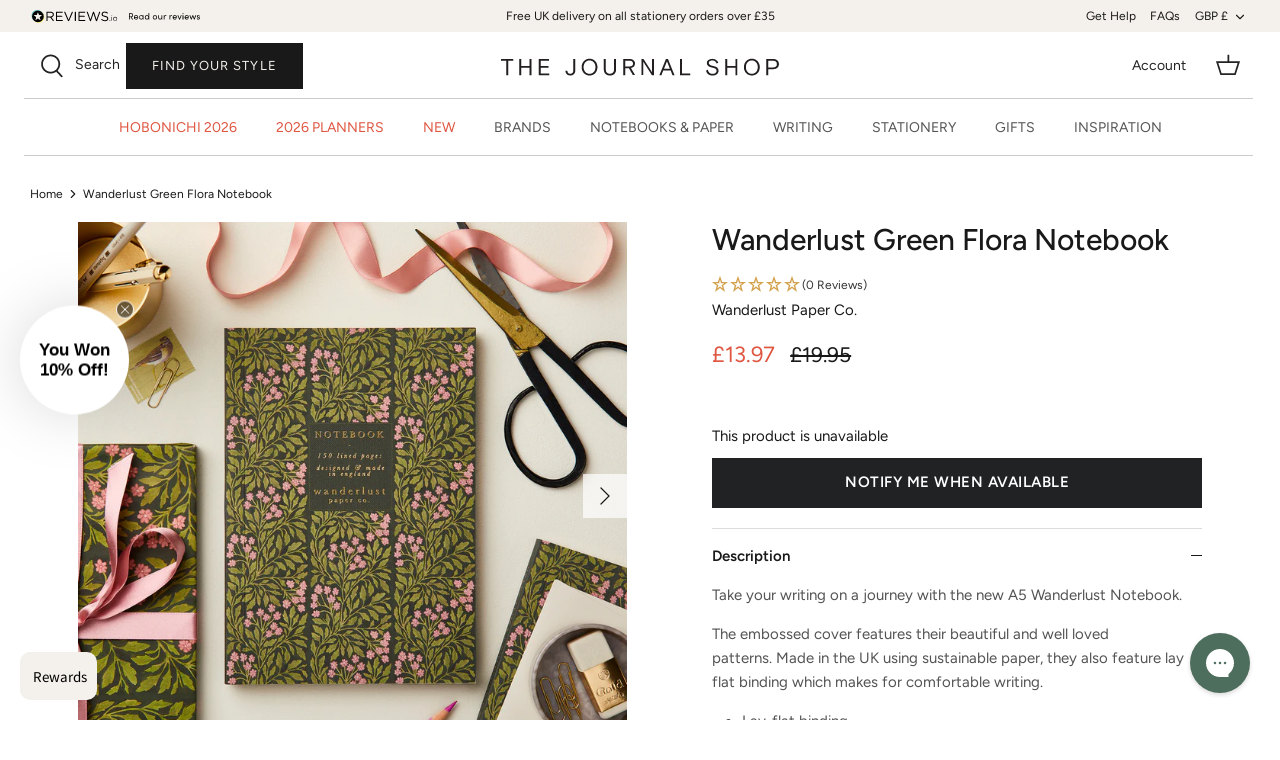

--- FILE ---
content_type: text/html; charset=UTF-8
request_url: https://api.reviews.io/json-ld/product/richsnippet?sku=WAN-NB6%3B44375145480426%3B8252942909674%3Bwanderlust-green-flora-notebook&store=www.thejournalshop.com&url=https://www.thejournalshop.com/en-je/products/wanderlust-green-flora-notebook&data=true
body_size: 90
content:
{
	"@context" : "http://schema.org",
	"@type" : "Product"

  			
		    ,"name" : "Wanderlust Green Flora Notebook",
		"image" : "",
				"sku" : "WAN-NB6"
		    
}


--- FILE ---
content_type: text/html
request_url: https://placement-api.clearpay.co.uk/?mpid=the-journal-shop-uk.myshopify.com&placementid=null&pageType=product&zoid=9.0.85
body_size: 741
content:

  <!DOCTYPE html>
  <html>
  <head>
      <link rel='icon' href='data:,' />
      <meta http-equiv="Content-Security-Policy"
          content="base-uri 'self'; default-src 'self'; font-src 'self'; style-src 'self'; script-src 'self' https://cdn.jsdelivr.net/npm/zoid@9.0.85/dist/zoid.min.js; img-src 'self'; connect-src 'self'; frame-src 'self'">
      <title></title>
      <link rel="preload" href="/index.js" as="script" />
      <link rel="preload" href="https://cdn.jsdelivr.net/npm/zoid@9.0.85/dist/zoid.min.js" integrity="sha384-67MznxkYtbE8teNrhdkvnzQBmeiErnMskO7eD8QwolLpdUliTdivKWx0ANHgw+w8" as="script" crossorigin="anonymous" />
      <div id="__AP_DATA__" hidden>
        {"errors":{"mcr":null},"mcrResponse":{"data":{"errors":[],"config":{"mpId":"the-journal-shop-uk.myshopify.com","createdAt":"2023-09-28T23:16:47.76773645Z","updatedAt":"2024-11-08T00:48:13.020618036Z","config":{"consumerLending":{"metadata":{"shouldForceCache":false,"isProductEnabled":false,"updatedAt":"2024-11-08T00:48:13.020588846Z","version":0},"details":{}},"interestFreePayment":{"metadata":{"shouldForceCache":false,"isProductEnabled":false,"updatedAt":"2024-11-08T00:48:13.020562445Z","version":0},"details":{"minimumAmount":{"amount":"1.00","currency":"GBP"},"maximumAmount":{"amount":"1200.00","currency":"GBP"},"cbt":{"enabled":true,"countries":["AU","IT","FR","NZ","US","ES","CA"],"limits":{}}}},"merchantAttributes":{"metadata":{"shouldForceCache":false,"isProductEnabled":true,"updatedAt":"2024-11-08T00:48:13.020599276Z","version":0},"details":{"analyticsEnabled":false,"tradingCountry":"GB","storeURI":"http://www.thejournalshop.com","tradingName":"The Journal Shop","vpuf":true}},"onsitePlacements":{"metadata":{"version":0},"details":{"onsitePlacements":{}}},"cashAppPay":{"metadata":{"shouldForceCache":false,"isProductEnabled":false,"updatedAt":"2024-11-08T00:48:13.020609536Z","version":0},"details":{"enabledForOrders":false,"integrationCompleted":false}},"promotionalData":{"metadata":{"version":0},"details":{"consumerLendingPromotions":[]}}}}},"errors":null,"status":200},"brand":"clearpay","meta":{"version":"0.35.4"}}
      </div>
  </head>
  <body></body>
  <script src="/index.js" type="application/javascript"></script>
  </html>
  

--- FILE ---
content_type: text/javascript; charset=utf-8
request_url: https://www.thejournalshop.com/en-je/cart.js
body_size: -199
content:
{"token":"hWN7qyr3lnQm7NwXw0a8P8Zm?key=48c6e51478684dada12846bbc6a7905b","note":"","attributes":{"_kaching_session_id":"ae1acc53-ebb9-4c47-be69-6f94e714921a"},"original_total_price":0,"total_price":0,"total_discount":0,"total_weight":0.0,"item_count":0,"items":[],"requires_shipping":false,"currency":"GBP","items_subtotal_price":0,"cart_level_discount_applications":[],"discount_codes":[]}

--- FILE ---
content_type: text/javascript; charset=utf-8
request_url: https://www.thejournalshop.com/products/wanderlust-green-flora-notebook.js
body_size: 215
content:
{"id":8252942909674,"title":"Wanderlust Green Flora Notebook","handle":"wanderlust-green-flora-notebook","description":"\u003cp\u003eTake your writing on a journey with the new A5 Wanderlust Notebook.\u003c\/p\u003e\n\u003cp\u003eThe embossed cover features their beautiful and well loved patterns. \u003cspan data-mce-fragment=\"1\"\u003eMade in the UK using \u003c\/span\u003e\u003cspan data-mce-fragment=\"1\"\u003esustainable paper, they also feature\u003c\/span\u003e lay flat binding which makes for comfortable writing.\u003c\/p\u003e\n\u003cul\u003e\n\u003cli\u003eLay-flat binding\u003c\/li\u003e\n\u003cli\u003eLined paper\u003c\/li\u003e\n\u003cli\u003eEmbossed cover\u003c\/li\u003e\n\u003cli\u003e150 pages\u003c\/li\u003e\n\u003cli\u003e210 x 149 x 10mm\u003c\/li\u003e\n\u003c\/ul\u003e\n\u003cp\u003e\u003cem data-mce-fragment=\"1\"\u003eDesigned and manufactured in England\u003c\/em\u003e\u003cbr\u003e\u003c\/p\u003e\n\u003cp\u003e \u003c\/p\u003e","published_at":"2024-03-20T10:22:50+00:00","created_at":"2024-02-16T09:49:16+00:00","vendor":"Wanderlust Paper Co.","type":"Notebook","tags":["BFCM2025-30","out-of-stock","spo-default","spo-disabled","spo-notify-me-disabled"],"price":1397,"price_min":1397,"price_max":1397,"available":false,"price_varies":false,"compare_at_price":1995,"compare_at_price_min":1995,"compare_at_price_max":1995,"compare_at_price_varies":false,"variants":[{"id":44375145480426,"title":"Default Title","option1":"Default Title","option2":null,"option3":null,"sku":"WAN-NB6","requires_shipping":true,"taxable":true,"featured_image":null,"available":false,"name":"Wanderlust Green Flora Notebook","public_title":null,"options":["Default Title"],"price":1397,"weight":0,"compare_at_price":1995,"inventory_management":"shopify","barcode":"5065008387916","requires_selling_plan":false,"selling_plan_allocations":[]}],"images":["\/\/cdn.shopify.com\/s\/files\/1\/0589\/6880\/1464\/files\/WANNB6GreenFloraNotebookSmall.jpg?v=1708076973","\/\/cdn.shopify.com\/s\/files\/1\/0589\/6880\/1464\/files\/A5NotebooksLifestyleImage_9074c86d-dd83-4e54-9316-3073754aecd9.jpg?v=1708076972","\/\/cdn.shopify.com\/s\/files\/1\/0589\/6880\/1464\/files\/A5NotebooksGroupImage_4043d21b-aa94-4023-8ceb-1c7d10ccf98c.jpg?v=1708076972"],"featured_image":"\/\/cdn.shopify.com\/s\/files\/1\/0589\/6880\/1464\/files\/WANNB6GreenFloraNotebookSmall.jpg?v=1708076973","options":[{"name":"Title","position":1,"values":["Default Title"]}],"url":"\/products\/wanderlust-green-flora-notebook","media":[{"alt":"Wanderlust Green Flora Notebook - The Journal Shop","id":32509115891946,"position":1,"preview_image":{"aspect_ratio":1.0,"height":1800,"width":1800,"src":"https:\/\/cdn.shopify.com\/s\/files\/1\/0589\/6880\/1464\/files\/WANNB6GreenFloraNotebookSmall.jpg?v=1708076973"},"aspect_ratio":1.0,"height":1800,"media_type":"image","src":"https:\/\/cdn.shopify.com\/s\/files\/1\/0589\/6880\/1464\/files\/WANNB6GreenFloraNotebookSmall.jpg?v=1708076973","width":1800},{"alt":"Wanderlust Green Flora Notebook - The Journal Shop","id":32509115957482,"position":2,"preview_image":{"aspect_ratio":1.0,"height":1800,"width":1800,"src":"https:\/\/cdn.shopify.com\/s\/files\/1\/0589\/6880\/1464\/files\/A5NotebooksLifestyleImage_9074c86d-dd83-4e54-9316-3073754aecd9.jpg?v=1708076972"},"aspect_ratio":1.0,"height":1800,"media_type":"image","src":"https:\/\/cdn.shopify.com\/s\/files\/1\/0589\/6880\/1464\/files\/A5NotebooksLifestyleImage_9074c86d-dd83-4e54-9316-3073754aecd9.jpg?v=1708076972","width":1800},{"alt":"Wanderlust Green Flora Notebook - The Journal Shop","id":32509115990250,"position":3,"preview_image":{"aspect_ratio":1.5,"height":1733,"width":2600,"src":"https:\/\/cdn.shopify.com\/s\/files\/1\/0589\/6880\/1464\/files\/A5NotebooksGroupImage_4043d21b-aa94-4023-8ceb-1c7d10ccf98c.jpg?v=1708076972"},"aspect_ratio":1.5,"height":1733,"media_type":"image","src":"https:\/\/cdn.shopify.com\/s\/files\/1\/0589\/6880\/1464\/files\/A5NotebooksGroupImage_4043d21b-aa94-4023-8ceb-1c7d10ccf98c.jpg?v=1708076972","width":2600}],"requires_selling_plan":false,"selling_plan_groups":[]}

--- FILE ---
content_type: text/json
request_url: https://conf.config-security.com/model
body_size: 87
content:
{"title":"recommendation AI model (keras)","structure":"release_id=0x57:2d:3f:56:41:64:3c:55:2c:25:72:7c:40:2e:7f:45:4f:6f:59:7a:7c:38:53:65:59:75:2c:39:6f;keras;jzvqx2eu6tp5c3c44egureduolgnqr9tq6shagh04l3hnnxkn5dax332u7p0gz1igmmviu4l","weights":"../weights/572d3f56.h5","biases":"../biases/572d3f56.h5"}

--- FILE ---
content_type: text/javascript; charset=utf-8
request_url: https://www.thejournalshop.com/en-je/cart.js
body_size: 21
content:
{"token":"hWN7qyr3lnQm7NwXw0a8P8Zm?key=48c6e51478684dada12846bbc6a7905b","note":"","attributes":{"_kaching_session_id":"ae1acc53-ebb9-4c47-be69-6f94e714921a"},"original_total_price":0,"total_price":0,"total_discount":0,"total_weight":0.0,"item_count":0,"items":[],"requires_shipping":false,"currency":"GBP","items_subtotal_price":0,"cart_level_discount_applications":[],"discount_codes":[]}

--- FILE ---
content_type: text/javascript; charset=utf-8
request_url: https://www.thejournalshop.com/en-je/cart.js
body_size: -202
content:
{"token":"hWN7qyr3lnQm7NwXw0a8P8Zm?key=48c6e51478684dada12846bbc6a7905b","note":"","attributes":{"_kaching_session_id":"ae1acc53-ebb9-4c47-be69-6f94e714921a"},"original_total_price":0,"total_price":0,"total_discount":0,"total_weight":0.0,"item_count":0,"items":[],"requires_shipping":false,"currency":"GBP","items_subtotal_price":0,"cart_level_discount_applications":[],"discount_codes":[]}

--- FILE ---
content_type: text/javascript; charset=utf-8
request_url: https://www.thejournalshop.com/en-je/cart.js
body_size: -669
content:
{"token":"hWN7qyr3lnQm7NwXw0a8P8Zm?key=48c6e51478684dada12846bbc6a7905b","note":"","attributes":{"_kaching_session_id":"ae1acc53-ebb9-4c47-be69-6f94e714921a"},"original_total_price":0,"total_price":0,"total_discount":0,"total_weight":0.0,"item_count":0,"items":[],"requires_shipping":false,"currency":"GBP","items_subtotal_price":0,"cart_level_discount_applications":[],"discount_codes":[]}

--- FILE ---
content_type: text/javascript; charset=utf-8
request_url: https://www.thejournalshop.com/en-je/cart/update.js
body_size: 657
content:
{"token":"hWN7qyr3lnQm7NwXw0a8P8Zm?key=48c6e51478684dada12846bbc6a7905b","note":null,"attributes":{"_kaching_session_id":"ae1acc53-ebb9-4c47-be69-6f94e714921a"},"original_total_price":0,"total_price":0,"total_discount":0,"total_weight":0.0,"item_count":0,"items":[],"requires_shipping":false,"currency":"GBP","items_subtotal_price":0,"cart_level_discount_applications":[],"discount_codes":[],"items_changelog":{"added":[]}}

--- FILE ---
content_type: application/javascript; charset=utf-8
request_url: https://searchanise-ef84.kxcdn.com/preload_data.9i9G8r3q1m.js
body_size: 10599
content:
window.Searchanise.preloadedSuggestions=['travelers company','hobonichi weeks','pencil case','field notes','washi tape','fountain pen','sticky notes','hobonichi a6','hobonichi cover','hobonichi planner','pencil board','hightide penco','midori notebook','weekly planner','travellers notebook','a6 notebook','mechanical pencil','kaweco sport','hobonichi cousin','pen loop','a5 notebook','twsbi eco','a5 cover','md paper','blackwing pencils','high tide','hobonichi a5','pen case','daily planner','pen holder','hobonichi techo','penco clip','2026 diary planner','tomoe river','a6 cover','bullet journal','jibun techo','fountain pen ink','masking tape','penco notebook','undated planner','travelers notebook','hobonichi weeks cover','b6 notebook','delfonics pouch','japanese stickers','yumi kitagishi','leuchtturm softcover','pocket notebook','one piece','notebook cover','leuchtturm 1917 a5','uni ball','memo pad','midori md notebook','monthly planner','hobonichi notebook','to do list','travellers company','tote bag','clear cover','hobonichi a6 cover','cover on cover','pencil sharpener','japanese stationery','sticky note','weeks cover','leather cover','hobonichi tamagotchi','gel pen','pen clip','dip pen','leather journal','letter set','tomoe river paper','hightide nahe','travelers company passport','zebra sarasa','5 year diary','a4 notebook','journal cover','penco clampy','sketch book','paper clip','midori md','hobonichi a5 cover','uni jetstream','carry tite','a6 planner','a5 slim','midori a5','wall calendar','hobonichi cousin a5','diamine ink','penco pen','fountain pens','date stamp','black wing','refillable journal','to do','ink pad','brush pen','index tabs','life notebook','hobonichi cover on cover','traveler\'s company','b6 slim','glue tape','photo album','lamy safari','ballpoint pens','hobonichi clear cover','haco stickers','mt tape','paper clips','kaweco ink','planner stickers','b5 notebook','hobonichi 2026 weeks','hobonichi pencil board','scrap book','planner stamps','mt washi tape','spiral notebook','passport notebook','uniball one','grid notebook','tool box','md notebook','sticker book','kaweco converter','sailor ink','midori cover','planner cover','hole punch','hobonichi day free','kokuyo jibun techo planner','hobonichi techo 2026','toyo steel','leuchtturm pen','love and trip','hobonichi stickers','sailor fountain pen','letter writing paper','stalogy a5','dot grid','page marker','laptop case','hobonichi 5 year','travel journal','sun star','hobonichi pouch','ring binder','hobonichi stencil','book stand','b6 cover','tape dispenser','hobonichi weeks 2026','midori a6','stencils for journal','ballpoint pen','kuru toga','post it notes','pentel energel','journal accessories','correction tape','hobonichi accessories','iconic notebook','undated weekly planner','the completist','key ring','papier tigre','life & pieces','academic planner','md paper notebook','drawer pouch','multi pen','a7 notebook','yamamoto paper','water bottle','desk pad','kakimori nib','japanese notebook','hobonichi avec','hobonichi hon','gel pens','hobonichi cousin cover','a5 planner','hightide pouch','lamy fountain pen','tomoe river notebook','ciak notebooks','lamy ink','desk calendar','mind wave','index stickers','pen pot','a5 notebook cover','zebra mildliner','ink cartridge','dot stickers','hobonichi pen','tools to live by','study planner','kokuyo campus','brown pen','notebook refill','brass pen','weeks mega','fine liner','pocket notebooks','letter writing set','marks tokyo','label maker','index cards','hobonichi a6 cover on cover','rollerball pen','hobonichi cover a5','kaweco clip','note cards','note book','tsuki no iro','leuchtturm a5','pilot fountain','storage box','day free','rhodia notebook','md cover','dot pen','pocket pen','traveler\'s company notebook','hobonichi weeks mega','stalogy b6','uni ball one','mini pen','book band','hobonichi weeks clear cover','pen pouch','passport travellers','midori stamp','midori stickers','white cat','keith haring','note pad','midori diary','black ink','blackwing sharpener','moleskine cahier','zipper pocket','address book','self inking stamp','hobonichi notebook a5','tape measure','penco b7','clampy clip','travelers passport','pencil cases','card holder','a6 pencil board','iyo okumi','b6 planner','blotting paper','clear stamp','goal tracker','sticky tabs','kodomo no kao','pen set','deco rush','blackwing pencil','5 year journal','moleskine pocket','pen holder clip','bullet pen','paper republic','spy x family','stappo bag','midori b6','high tide penco','life and pieces','livework life & pieces','kokuyo jibun techo','kaweco fountain pen','hobonichi a5 notebook','field notes cover','laptop sleeve','b5 lined','zento signature','twist eco','platinum preppy','travellers notebook refills','kaweco student','dotted notebook','leather notebook','erasable pen','habit tracker','lay flat','undated daily planner','letter opener','lamy converter','book clip','waterproof ink','graph notebook','stamp ink','travel notebook','traveler\'s company passport notebook','twsbi diamond 580','book mark','hobonichi techo 2025','30cm ruler','eric small things','pen tray','uni one','penco b6','weeks clear cover','elastic band','4 colour pen','corner cutter','hobonichi graph','leuchtturm a6','stalogy a6','traveler\'s notebook','reading journal','clip board','sakura pigma micron','dot marker','life noble','post it','iconic pen','a4 folder','sticker release','penco clamp','writing paper','hobonichi a6 notebook','gelly roll','glue stick','japanese pen','writing board','hobonichi hon a5','calendar stickers','hobonichi cover a6','leuchtturm b6','hobonichi 2026 planner','delfonics m','travelers company refill','page keeper','ink bottle','md paper cover','monthly planner 2025 2026','uniball jetstream','hour glass','pilot ink','journal stickers','a5 journal','mitsubishi pencil','memo cards','a5 hobonichi','midori ruler','mid year diary','sailor hocoro','brown ink','pen cases','journal clip','iconic planner','hobonichi drawer pouch','weeks pencil board','tombow mono','hightide retro','pen rest','watercolour paper','b7 notebook','lihit lab','penco carry tite','wooden stamps','hobonichi techo cover','0.38mm pen','midori planner','md a6','toyo steel toolbox','hibi 10 minutes aroma','cover a5','midori b6 slim','a5 grid notebook','uni-ball one','midori travellers notebook','soft cover notebook','hobonichi graph notebook','black pen','key chain','pilot pen','hightide bag','ink stamp','kakimori ink','tote bags','letter writing','leuchtturm1917 softcover','brass clip','letter paper','md a5','kokuyo cover','toms studio','hobonichi original','hiroko kubota','green pen','a5 cousin','sailor cartridge','kaweco brass','hobonichi one piece','desk organiser','hibi incense','yamamoto ro-biki','tombow brush','pink pen','delfonics rollbahn','kuretake zig','mt washi','hightide nahe general purpose case','daily journal','penco pencil','penco storage','weekly planners','sticky tab','transparent stickers','zen to','lamy nib','a5 pencil board','notebook covers','perforated notebook','kakimori nib holder','kaweco nib','soft ring','mesh pouch','left handed','travelers company notebook','hobonichi english','0.5mm pens','korean brand','harry potter','kaweco pen','glass pen','monthly planners','md notebook cover','rhodia a5','cousin cover','travellers company passport','hobonichi stappo','weekly archive','hobonichi squirrel','perlenfischer stamp','nahe case','penco bullet','ciak a5','point guard','lined notebooks','birthday card','md paper a5','travelers notebook passport','tamagotchi cover','foggy plaid','page markers','hobonichi a6 planner','a6 clear cover','iroshizuku ink','paper pad','leuchtturm1917 pen loop','limited edition','a6 hobonichi','world craft','0.5mm lead','wall planner','sailor profit','techo cover','kaweco collection','penco hightide','cat stickers','ciak b6','red pen','hand towel','field notes book','ball point pens','black friday','mildliner highlighter','hobonichi weeks 2025','kaweco liliput','hobinichi a5','midori clear cover','midori a6 cover','spiral bound','kokuyo systemic','a4 pad','pencil lead','md b6','maruman mnemosyne','penco pouch','cat sticker','hobonichi folder','faber castell','advent calendar','hightide case','kinto water bottle','alphabet stickers','midori md a5','kokuyo pen','pet tape','journal stamps','a6 notebook cover','penco scissors','twsbi eco fountain pen','plastic sheet','midori a5 cover','traveler\'s company passport','storage it','desk planner','kokuyo soft ring','fine pen','stamp ink pad','dot grid notebooks','ink converter','livework life','j herbin','hobonichi 2026 a6 planner cover','hobonichi cat','midori journal','hobonichi page keeper','midori embosser','a6 planner cover','basic utility 4-colour ballpoint pen','hobonichi a5 covers','hobonichi weeks pencil board','b5 cover','tombow fudenosuke','uni kuru toga','journal inserts','md paper a6','mid year planner','basic utility 4-colour','vertical planner','coloured pencils','index tab','calendar stamp','pentel brush pen','hobonichi tragen','pencil board a5','weekly diary','date stickers','sailor shikiori','midori md a6','tombow eraser','pilot g2','mind wave stickers','platinum ink','galloping horses','colouring book','leuchtturm pen loop','list pad','charms for traveler\'s','flash cards','hardcover notebook','planner sticker','penco case','passport refill','refillable notebook','ro biki','shimmer ink','five year diary','reporters notebook','2026 planner a5','your planner','penco bag','midori xs','storage tin','dip pens','colour pencil','midori sticker','small pen','nib holder','twsbi eco t fountain pen','sarasa clip','journal charms','sign pen','sticker pack','rubber stamp','a5 refill','white pen','md midori','kleid tote','packing pouch','calendar sticker','a5 plain notebook','writing set','midori clips','hobonichi notebook a6','kids stationery','lay flat notebook','page tabs','sticker release paper','postcard book','sticky memo','mitsubishi uni','green ink','to do sticker','hobonichi 2026 weeks planner cover','a5 lined','a5 cousin cover','lay flat a5','kaweco ink cartridges','hobonichi weeks mega 2026','hard case','kokuyo campus notebook','leuchtturm b5','midori notebook cover','lamy al-star','ink set','midori pen','midori cover a5','pencil cap','weeks planner','hobonichi 5 year cover','paperian pigment sticker','a5 slim notebook','pencil tin','moleskine soft','refillable pen','lamy safari fountain pen','plastic cover','hobonichi memo','kokuyo notebook','md notebook a5','a5 grid','project planner','recipe book','hobonichi hon a6','penco tray','double sided tape','journal elastic band','midori a4','composition notebook','black wing 602','penco a5','white out','2026 daily planners','a5 cover on cover','marks inc','hightide penco soft pp notebook','notebook a5','week planner','kakimori rollerball','kaweco pencil','penco box','passport size','bag in bag','korean stationery','leuchtturm1917 bullet journal','ring notebook','a6 diary','moomin washi tape','iconic doodle','vertical weekly','william morris','hobonichi planner 2026','leuchtturm1917 drehgriffel','brass fountain pen','paperian planner','daily diary','mnemosyne notepad','letter envelopes','tape cutter','gold pen','jetstream lite','space pen','hobonichi weekly','midori paper','mini note books','year planner','basic utility','orange pen','zipper bag','a5 clear cover','writing pen','2mm grid','fineliner pen','loose leaf paper','pin badge','blackwing notebook','rhodia a4','traveler notebook','document wallet','book journal','pencil holder','hobonichi pens','ticket book','christmas card','a5 diary','travelers notebook refill','uni ball one p','origami paper','stalogy b5','midori clip','travel pen','hobo ichi','mt masking','brass pencil','notebook strap','hon cover','a5 planners','penco carry','hobonichi covers','acrylic block','notebook a4','md codex','md cover a5','weeks cover on cover','weeks planner cover','the travelers company','journal insert','letter stickers','sticker sheet','black fountain pen ink','pencil board weeks','transparent sticky notes','mechanical pencil refill','plastic wallet','jibun techo days','pilot iroshizuku','leuchtturm1917 drehgriffel nr 1','pink ink','pocket diary','small notebook','apica notebooks','connecting bands','self inking','blue pen','wrapping paper','book holder','pencil extender','christmas washi','beautiful people','hobonichi 2026 a5 planner','hobonichi cousin 2026','hobonichi week','traveller\'s company','hobonichi 2025 a5','hobonichi stappo bag','brown ink pen','midori grid','drawstring bag','pink notebook','writing pad','a5 folder','hobonichi techo a6','compact pens','pencil board a6','travellers notebook passport','ink cartridges','travellers passport','diary stickers','zebra clickart','tamagotchi stickers','document case','hobonichi cover on cover a6','a5 hobonichi cover','a4 grid','stamp set','hobonichi techo day free','penco a6','washi stickers','pocket planner','lunch bag','a4 case','stamp pad','day planner','cat tape','scissors compact','monthly tabs','lined paper','sakura cray-pas gel pen','mini gift','travellers journal','hobonichi planner cover','high tide bag','dot notebook','a6 cover on cover','blackwing matte','pentel calme','hobonichi leather','haco stickers box of seal stickers','leuchtturm planner','cornell method','a5 planner cover','mina perhonen','penco b5','hightide hourglass','uni pen','hobonichi techo cousin','a5 weekly planner','a5 binder','ink pens','notebook clip','stalogy dots','hightide box','travelers company pen','black paper','compact pen','desk mat','md diary','onion skin paper','pencil sharpeners','paper weight','traveler\'s company notebook refill','pocket sticker','week to view planner','hobonichi tabs','minute manager','japanese fountain pen friendly notebook','a5 dot grid','hobonichi sticker','high tide pouch','a4 planner','purple pen','planner pad','hightide pen','ipad case','index clips','le pen','a4 paper','sakura pigma','loose leaf','take a note','general purpose case','shopping list','clear tape','greeting card','clairefontaine notebooks','lined notebook','washi tape cutter','square notebook','d clips','y studio','sailor profit jr','rhodia a6','livework life & pieces your planner','hightide stickers','zig dot','kokuyo bobbin','a5 case','kaweco sport fountain pen','hobonichi cover on cover a5','hobonichi weeks cover on cover','earl of east','glue pen','mt masking tape','field note','memo block','some lines a day','multicoloured pen','permanent marker','midori traveler notebook','planner tape','word book','new retro','monthly diary','japanese pens','index card','stub nib','jet stream','note books','kodomo stamp','d1 refill','memo pads','a5 pouch','port red','deco tape','leuchtturm1917 411 pages','2026 calendar monthly','washi tape 15mm','hobonichi white cat','strawberry milk','mini notebook','cat stamp','diamine 80ml','scrapbook paper','15cm ruler','penco pens','stalogy notebook','midori index','penco tape','sailor fude','traveller\'s notebook','happy self','leuchtturm pencil','sticker box','travelers company love and trip','fountain pen case','pocket journal','preppy fountain','washi 15mm','hobonichi 2026 a6','kokuyo jibun','ohto lead','hobonichi graph notebook a5','micron pen','lamy z28 converter','pigma micron','planner masking tape','0.7mm pen','brush pens','a4 pouch','graph paper notebooks','ink pads','hobonichi paper(s','a5 notepad','traveler\'s company passport notebook refill','glass dip pen','papier tigre mesh pocket','rubber band','note card','grid paper','penco clipboard','cousin avec','bulldog clip','hobonichi index','scrapbook sticker','cat notebook','wooden stamp','gratitude journal','highlighter pencil','leuchtturm softcover a5','b6 diary','hightide planner','squared notebook','lamy nibs','haco sticker','high tide nahe','leuchtturm1917 b6','journal case','sailor converter','cute stickers','mechanical pencils','soft cover','md paper notebook cover','zebra blen','desk tidy','zipper cover','organiser bag','hobonichi cousin a5 cover','planner covers','hon planner','planner accessories','leather a5','dry bag','hobonichi stencils','kaweco cartridges','lamy cartridges','pilot fountain pen','leuchtturm1917 a5','pen refill','hard shell case','pencil pouch','leuchtturm1917 b5','kaweco cartridge','embossing label maker','travelers journal','leuchtturm b5 softcover','legal pad','pen roll','travelers company diary','cotton cover','to do note book','kyohei sakaguchi','energel clena','calligraphy pen','0.3mm pen','hightide notebook','small drawer pouch','live work','waterproof notebooks','gift card','hobonichi pencil board a6','journal refills','pen refills','furukawa shiko','yellow paper','high tide case','nahe hightide','twsbi diamond','passport cover','marker pen','letter stamps','hobonichi paper','keiko shibata','md journal','lamy ballpoint','card case','grid journal','leuchtturm1917 drehgriffel nr 2','flake stickers','another night of falling star sparklers','hobonichi bookmark','forest lake','hobonichi ane','writers blood','leather journal cover','wax seal','fine tip pen','green fountain pen ink','hobonichi weeks planner','md clear cover','a5 dotted notebook','hobonichi mega','book cover','mini tool box','a5 journal cover','match box','lamy ink cartridges','penco a7','dot sticker','travel organiser','diamine oxblood','metal pen','utility pouch','kokuyo b5','box file','stick in','uniball one p','spiral bound notebook','hobonichi clear cover weeks','hobonichi hon cover','travellers company notebook','graph paper','slim notebook','midori 5 year diary','midori notebooks','a5 dot','numbered pages','a4 cover','erasable pens','platinum converter','leuchtturm a4','a6 dot','sakura gelly','onion skin','ink pen','sailor pen','cotton paper','one p','twsbi ef','yuri sanae','index sticker','kyoto ink','month tabs','typewriter paper','plastic insert','18 month planner','a4 diary','acrylic pens','thank you','plain notebooks','stapleless stapler','midori passport','a5 pad','penco refill','sarasa pen','paper tigre','penco grid','parker pens','flexible nib fountain pen','brass ruler','a5 slim cover','hobonichi 2026 a5','clear cover weeks','frixion pens','b6 grid','hobonichi monthly','journal stamp','plain notebook','high tide retro','rotating stamp','hightide nahe packing pouch','midori md b6 slim','thick notebook','washi cutter','kaweco perkeo','common place','stalogy 365 days notebook','gel pen set','box cutter','kuretake dot markers','one line a day','flat lay notebook','tsubame notebook','sticky pad','pencil caps','hobinichi weeks','a6 notebook and cover','hobonichi yumi','hobonichi liberty','rollbahn notebook','multi colour pen','washi tape set','cousin a5','drawing pen','paper pocket','md paper pad','neck strap','a6 monthly planner','incense holder','midori pen clip','measuring tape','mid year','paper tape','a6 grid notebook','lamy rollerball','page a day','pen board','ball point','milan pencils','grey ink','kokuyo perpanep','traveler’s company','nahe a4','japanese paper','sticker set','black cat','7mm washi tape','hobonichi 2026 accessories','sticker tweezers','hobonichi clear','oil based ballpoint pen','page tab','hobonichi weekly supplement','paint brush','midori leather','hobonichi pocket','tragen a5','cat washi tape','cream paper','leather notebook cover','hightide diary','a6 pouch','page holder','a5 paper','clear folder','document holder','love & trip','small pouch','midori a6 notebook','kleid x mnemosyne','blackwing natural','white ink','five year','midori tape','mitsubishi uniball','thank you cards','notebook b5','ukanmuri clip','page clip','pentel sign pen','hobonichi memo pad','hobonichi pencil board a5','clear case','washi tap','penco tape dispenser','cd notebook','a6 grid','alphabet stamps','penco storage container','work planner','craft knife','leuchtturm a5 hardcover','stalogy masking dots','pencil box','b6 stalogy','blank notebook','livework pen','md paper b6','a6 journal','ring bound','sticker paper','kaweco al','0.7mm lead','label sticker','colour pen','j herbin ink','pen storage','bank paper','mechanical lead 0.5','leuchturm1917 notebook','leuchtturm 1917 notebook a6','midori a5 grid','md grid','ink well','shoulder strap','yamamoto grid','hobonichi journal','christmas cards','leuchtturm diary','masking tape cutter','grid a5','month stamp','cat washi','sarasa vintage','midori a5 clear cover','mono eraser','b5 planner','bullet journal pocket','midori refill','hobonichi diary','one point marker','post general','spy family','aykasa folding crate','kraft paper','md a4','tarp bag','ciak mate','point marker','kakimori notebook','double sided','card set','storage caddy','planner weekly','a6 stalogy','travelers lightweight','midori cat','iconic stamp','traveler\'s company spiral ring notebook','travelers company 2026','hobonichi a5 cousin','hobonichi sticky notes','stamp book','lined journal','hobonichi weekly calendar','notebook a5 lined','felt tip pens','book marks','metal pencil','stone paper','number sticker','mini pencil','masking dots','iconic pocket notebook','hobonichi bag','log book','md fountain pen','milan eraser','penco stapler','leuchtturm1917 a6','uni mitsubishi','highlighter tape','jetstream refill','white gel pen','desk tray','3 year diary','b5 dotted','blackwing eraser','pencil refill','life noble a5','take a note planner','kakimori pen','object index','life b6','month stickers','life a6','a5 envelope','life a5','gel pen refill','a6 perforated note pad','christmas gifts','translucent sticky notes','william morris washi tape','clear weeks cover','add on sticky notes','travelers refill','0.5mm pen','pencil lead refills','hobonichi 5 years planner','penco calendar','kokuyo binder','stickers pack','yamamoto paper ro-biki note','drawing pencil','travel pouch','pentel energel clena','journal notebook','a5 leather cover','free diary','lamy refill','twsbi nib','leuchtturm pocket','a6 notebooks','felt tip','black notebook','3 colour pen','leuchtturm1917 softcover b6','notebook band','permanent pen','planner tabs','md a5 cover','ball pen','book darts','kokuyo glue','kaweco honey','twsbi ink','kaweco piston','lamy pico','vent for change','uni kuru toga metal mechanical pencils','a4 lined','midori case','brass charm','waterproof pen','carbon ink','hobonichi yumi kitagishi','kuretake dot','sailor hocoro dip pen','jibun planner','cover on cover weeks','hobonichi 2026 cousin','a5 leather notebook cover','stamp pen','hobonichi stamp','penco general notebook','toast living','hobonichi planner 2025','to do stamp','hibino notebook','hobonichi case','lined a5 notebook','tack memo','top bound','notebook charm','penco wallet','twsbi mini','kaweco fountain','journal covers','6 month planner','hightide tray','ink sample','tools to liveby','line a day','metal clip','left handed fountain','leuchtturm1917 softcover notebook b5','iconic stickers','midori pad','cutting mat','colour pencils','stamp marche','field notes a6','clear pencil case','clip ruler','g2 refill','a6 hobonichi techo','blue ink','penco sketchbook','midori pencil case','bottled ink','blackwing point guard','a5 ring','student planner','nahe a5','pattern paper','alettone a5','washi set','hoboni hi techo','hobonichi calendar','hobonichi techo weeks','four colour pen','circular ring','1mm pen','seal stickers','hobonichi note','traveler\'s company refills','lamy vista','tech pouch','wooden postcard','journal pouch','weekly planner 2026','zebra pen','soft cover a5','green fountain pen','binder clip','to do list books','hobonichi techo cover a6','pin clip','cross grid','water brush','sakura gelly roll','travellers passport refills','hobonichi techo a5','loose paper','mark\'s tokyo edge','travelers company weekly','journal pocket','md pen','md pad','midori travelers notebook','needle point','hobinichi a6','world craft tape','zig clean colour real brush pen','a5 lined notebook','ink stamps','pencil clip','hobonichi add on sticky notes','notebook b6','hon a5','travellers company diary','mini stamp','yellow notebook','personalised notebook','black ink pen','hb pencil','a5 clipboard','travelers company passport refills','1.0 mm pen','kuretake zig calligraphy','kokuyo scissors','paper board','twist fountain pen','md notebook journal','hightide penco clampy','metal ruler','life l','red ink','a5 notebook lined','tomitaro makino','hobonichi a6 planner cover','undated journal','foglietto memo cards','a5 journals','flat lay','pentel pulaman','kaweco brass sport','notebook case','memo notes','wellness journal','waterproof fountain pen ink','life vermillion','blackwing pearl','uni pin','clutch pencil','tiny container','livework planner','kaweco tin','midori dot','pentel pencil','notepad a5','lunch box','zebra blen u','hobonichi blank','mnemosyne a5','2026 weekly planner','sun star clip','ciak diary 2026','jibun techo lite','craft paper','hobonichi a5 cousin cover','little my','the completist weekly planner','kokuyo soft ring a5','planner journal','calligraphy paper','gift bag','sticker sheets','weekly vertical','a5 softcover','hobonichi cousin avec','grid planner','hobonichi cousin 2025','pen co','month sticker','star sticker','lamy m63 rollerball refill','document ink','click art','zebra sarasa clip','phone stand','b5 paper','hobonichi a6 clear cover','project notebook','delfonics strap','hobonichi five year','leuchtturm refill','md paper notebook a5','reporters pad','blue ink pen','md paper a4','sakura pen','travel stickers','traveler passport','wooden postcards','pen stand','uni-ball jetstream','md paper codex','gusset pouch','lamy pen','zip case','note block','moleskine cahier dot','kaweco al sport','md notebook diary','ohto gel refills','composition book','clear cover hobonichi','la mer from uk','one piece hobonichi','sticker release book','red fountain pen','a6 leather cover','push button stamp','hobonichi 2026 a6 planner','sasha kiora','hobonichi 2026 a5 cousin cover','liberty fabrics','hobonichi weeks cover clear','colouring pens','b6 slim cover','hobonichi a6 2026','sticker dots','rubber stamps','free planner','travel wallet','techo planner','campus notebook','iconic album','retractable pen','hightide new retro','wood pen','travelers company pen holder','weekly calendar','hobonichi a6 techo','add on pocket','wooden pen','highlighter strips','pla clip','hobonichi pencil board weeks','cat eraser','b6 notebooks','hobonichi pencil','permanent ink','cosmo air light','star stamp','b5 plain','book stamp','diary sticker','midori b6 cover','red ink pen','lamy safari rollerball','pen clips','midori 5 year','leuchtturm hardcover a5','travelers company brass','jottbook double','book markers','twsbi go','diamine 30ml','high tide box','tombow pencil','acrylic holder','hobonichi daily','bauhaus edition','stalogy 1/2 year','a6 plain','twsbi 580al','kokuyo paper','reading log','md paper notebook journal codex','notebook a7','kaweko sport','kakimori colour','pilot iroshizuku ink','pencil set','weekly vertical planner','black ink bottle for fountain pen','hobonichi 2026 weeks mega','mono zero','hobonich week','paperian pigment sticker transparent','cousin a5 1 page per day','bow & tie','daily calendar','clear cover on cover','rising sun','hobonichi who is it','month planner','techo cousin','kokuyo life','pouch bag','gold clip','magnetic clip','cute notebooks','kakimori fountain pen','translucent sticky','hobonichi weeks covers','memo stickers','pencil grip','glitter pens','journal band','hightide packing pouch','black gel pen','b6 journal','shiba inu','hightide penco clampy pla-clip','school of life','midori cover a6','quartier libre','twsbi fountain pen','lamy rollerball refill','a6 dotted','kokuyo a5','paper punch','hibi japanese','pen box','pen band','glitter pen','blacking pencils','life b5','note book cover','water colour','ink refill','hightide hard case','md paper notebook a6','a4 journal','hightide tarp pouch','hightide a5','leuchtturm1917 a4','hobonichi grid','uni jetstream touch','hobonichi spring','kraft file','hobinichi cousin','hobonochi accessories','kokuyo jibun techo 2026 a5 slim diary','red in','all products','cat clip','jibun b6','a6 weekly planner','frixion erasable pens','a5 2026 daily','sailor ink cartridges','hobonichi 2026 weeks planner','twsbi go fountain pen','hobonichi clear cover a5','hobonichi a5 planner','desk calendar 2026','mega weeks','cover on cover a6','kaweco collection fountain pen','nahe planner','kodomo no kao bullet journal stamp','red notebook','tsubame notebook a5','travellers notebook refill','academic planners','kinto bottle','kaweco pen clip','hobonichi plain notebook','leather note','cord strap','undated monthly planner','traveler\'s company brass clip','lists to live by','coloured paper','b6 midori','clear pouch','twsbi precision','weeks clear','brass clips','notebook a6','a6 slim','art line','notebook cover a6','junk journal','midori clear','lamy studio','midori index tabs','midori pencil','fuji pen','purple ink','iconic pocket','bookmark tabs','korean notebook','pen holders','life pieces','kaweco nib replacement','fine gel pen','nahe neon','sticker roll','planners undated','kakimori brass','hightide penco notebook','penco pencil case','craft design technology','traveler\'s company refill','a5 folio','gift box','nähe pouch','a5 insert','wirebound notepad','kleid grid','weekly plan','kaweco refill','marks refill','a5 tomoe river','project book','work notebook','red washi tape','a6 2026 planner','sticky memo pad','extra strength','a6 original','horizontal planner','flat pouch','mechanical pencil 0.7','cover on cover hobonichi','kaco retro','in the forest','hobonichi horses','nothing to hide','a6 hon','elastic closure','mi goals','dead by','haco stickers box','midori tabs','journal charm','ciak plain','zipper pouch','highlighter pen','parker refill','penco glider','hobonichi small drawer pouch','the travelers notebook','hobonichi lined','printed paper','notebook cover a5','leuchtturm 1917 b5','green ink pen','yama budo','hobo weeks','type writing','tombow irojiten','b5 notebooks','moleskine expanded','colour paper','midori md cover','penco caddy','a6 midori','365 notebook a5','carry tile','kakimori metal nib','pen sets','midori paintable stamp','leather pencil case','note pads','3mm grid','a5 monthly','ink pot','hobonichi notebooks','art journal','rite in the rain','a6 paper','olive green','horizontal notebook','midori light','korean stickers','travelers pen','kakimori dip pen nib holder','ball point pen','yellow pen','kaweco special','kokuyo eraser','a4 file','penco ballpoint','midori notebook a5','fine nib fountain pen','weather stamps','sanby stamps','business card','a6 journal cover','stationery storage','paper notebook','penco clips','memo card','midori ink','tokyo traveler\'s','drawing book','new york','hobonochi cover','techo a5 cover','silver pen','hobonichi original cover','paper a4','no smudge pen','mt for pack','sakura micron','black ballpoint','journal pen','day free monthly notebook','correction pens','a5 travellers notebook','letter writing sets','weeks hobonichi','hobonichi dot','hobonichi beautiful people','hobonichi a6 covers','drawing paper','luddite weekly','book washi tape','ruled notebook','4 way pen','midori md notebook journal a5','vintage pen','fude pen','star stickers','uni ball pen','hobonichi avec a5','2mm lead','day per page','book end','midori scissors','circle stickers','eraser pen','travelers notebooks','kakimori frost','white washi tape','folding crate','fine line pen','hobonichi weeks mega cover','notebook pen clip','tape set','stalogy pen','paintable stamp','kaweco sport clip','ballpoint refill','delfonics utility pouch','sxr-80-05 ink refills','uni jetstream edge','kleid a5','nahe shopper','leuchtturm1917 drehgriffel nr 1 gel pe','alphabetical notebook','high tide notebook','iconic index','hobonichi drawer','self-inking stamp','weekly planner pad','b5 grid','a6 insert','0.7 mechanical pencil','zip pouch','kaweco bordeaux','kaweco sport converter','lamy m63','2mm lead pencil','multicolour pen','diary refill','md a7','mind wave one point marker','pilot v','notebook hobonichi','a6 sketchbook','md cotton','note cover','nahe bag','laptop cases','uni ball jetstream','leuchtturm hardcover','pastel highlighter','eraser refill','repair kit','card file','soft notebook','stationery kit','dry erase','a6 lined','mood stickers','b6 plain','softcover notebook','travelers weekly','toyo toolbox','cute notebook','box pencils','traveler\'s company 2026','made in japan','watercolour paint','mini pens','kokuyo soft','hobonichi cousin cover a5','daily planners','dip pen ink','hobonichi leather cover','a6 yumi','a6 techo','kodomo stamps','hobonichi cousin japanese','a5 hon','weeks mega cover','hobonichi mega weeks','hobonichi horse','shachihata stamp','green tape','a5 note pad','2025 hobonichi weeks','hobonichi cousin a5 2026','doodle journal','number stamp','a5 inserts','pocket insert','a4 dot grid notebook','reporter notebook','kokuyo pencil case','lamy z 28','small clip','colouring pencil','page per day','brass nib','travelers brass','dot grid a5','kakimori dip pen','book ends','1 day 1 page','journal book','black ink pad','nahe a7','mono graph','letter sets','short pen','hightide clip','zebra sarasa ballpoint pen','stamp washi tape','metal box','md light','planner stamp','b6 dotted','a6 leather','mini pouch','refill pen','storage container','one day','traveller’s notebook','a5 dot notebook','penco perfection','midori book band','a4 plain','japanese pencil','blank card','the notebook','pigment ink','noble note','desk organisers','narrow lined','0.5 mechanical pencil','love trip','midori notepad','dot pens','travelers notebook cover','traveler\'s company notebook cover','mesh pocket','traveler\'s limited edition','journal a5','clear stamps','superior label','field notes dot-graph','aluminium ruler','sxr-203-38 refills','hightide nahe hard-shell case','5mm grid','dot journal','midori book','clear cover a5','a5 clear covers','carry light','pen wrap','sailor fountain','dip nib','book tabs','notebook with pencil','pouch strap','diary stamp','f and','template stencil','2026 monthly planner','desk notepad','pilot converter','grid paper notebook','planner a6','message cards','travelers company passport refill','traveler\'s journal','first kit','clear a5 cover','magic pen','100% orange hobonichi','mechanical pencil lead','hobonichi a','mystic berry','transparent dot stickers','makoto matsubayashi','gold ink','hobonichi book','kaweco classic sport fountain pen','a5 covers','paperways notebook','moomin tape','neon pouch','soft ring notebook','pink hobonichi','tombow brush pen','apica premium c.d notebook','hobonichi board','10 year diary','white notebook','a6 pocket','tape pack','b5 grid notebook','lead refill','cover notebook','color do','kaweco pens','refillable pens','hobonichi a5 pencil board','lanyard loop','red gel pen','pen ink','md cover a6','hightide penco carry tite case','phone case','gadget pouch','a5 weekly','kokuyo planner','uni sxr-203-28 refills','a6 folder','leuchtturm1917 hardcover','hightide penco pen','flip notebook','gel ink ballpoint pen','music paper','box of stickers','kokuyo b6','drawing pens','pen grip','midori cutter','penco purse','marks tokyo edge','japanese notebooks','travellers company refill','md paper grid','penco note','hightide neon','check list','biro pen','hobonichi a5 graph','coloured pens','carry case','lamy cp1','midori brass','pentel vicuña refills','to do book','leuchtturm gel pen','flash card','md paper clear cover','field notes a5','midori refills','index clip','dusty rose','hightide drawstring','high tide stickers','penco bullet pencil','midori memo','uni ball refill','kaweco steel','penco ruled','milan pen','book tracker','stickers box','sarasa dry','hightide a6','uni all one','pencil roll','id holder','book pouch','md paper b6 slim','sailor dipton','april start','pocket size','blue box','paper stamps','stocking fillers','kaweco stainless steel','a6 book','2026 a6 planner','passport case','monthly calendar','self inking stamps','with zippered pockets','travelers passport notebook','monthly plan','jibun techo mini'];

--- FILE ---
content_type: text/javascript; charset=utf-8
request_url: https://www.thejournalshop.com/en-je/cart.js?_discountyard
body_size: -413
content:
{"token":"hWN7qyr3lnQm7NwXw0a8P8Zm?key=48c6e51478684dada12846bbc6a7905b","note":"","attributes":{"_kaching_session_id":"ae1acc53-ebb9-4c47-be69-6f94e714921a"},"original_total_price":0,"total_price":0,"total_discount":0,"total_weight":0.0,"item_count":0,"items":[],"requires_shipping":false,"currency":"GBP","items_subtotal_price":0,"cart_level_discount_applications":[],"discount_codes":[]}

--- FILE ---
content_type: text/javascript; charset=utf-8
request_url: https://www.thejournalshop.com/en-je/products/wanderlust-green-flora-notebook.js
body_size: 123
content:
{"id":8252942909674,"title":"Wanderlust Green Flora Notebook","handle":"wanderlust-green-flora-notebook","description":"\u003cp\u003eTake your writing on a journey with the new A5 Wanderlust Notebook.\u003c\/p\u003e\n\u003cp\u003eThe embossed cover features their beautiful and well loved patterns. \u003cspan data-mce-fragment=\"1\"\u003eMade in the UK using \u003c\/span\u003e\u003cspan data-mce-fragment=\"1\"\u003esustainable paper, they also feature\u003c\/span\u003e lay flat binding which makes for comfortable writing.\u003c\/p\u003e\n\u003cul\u003e\n\u003cli\u003eLay-flat binding\u003c\/li\u003e\n\u003cli\u003eLined paper\u003c\/li\u003e\n\u003cli\u003eEmbossed cover\u003c\/li\u003e\n\u003cli\u003e150 pages\u003c\/li\u003e\n\u003cli\u003e210 x 149 x 10mm\u003c\/li\u003e\n\u003c\/ul\u003e\n\u003cp\u003e\u003cem data-mce-fragment=\"1\"\u003eDesigned and manufactured in England\u003c\/em\u003e\u003cbr\u003e\u003c\/p\u003e\n\u003cp\u003e \u003c\/p\u003e","published_at":"2024-03-20T10:22:50+00:00","created_at":"2024-02-16T09:49:16+00:00","vendor":"Wanderlust Paper Co.","type":"Notebook","tags":["BFCM2025-30","out-of-stock","spo-default","spo-disabled","spo-notify-me-disabled"],"price":1397,"price_min":1397,"price_max":1397,"available":false,"price_varies":false,"compare_at_price":1995,"compare_at_price_min":1995,"compare_at_price_max":1995,"compare_at_price_varies":false,"variants":[{"id":44375145480426,"title":"Default Title","option1":"Default Title","option2":null,"option3":null,"sku":"WAN-NB6","requires_shipping":true,"taxable":true,"featured_image":null,"available":false,"name":"Wanderlust Green Flora Notebook","public_title":null,"options":["Default Title"],"price":1397,"weight":0,"compare_at_price":1995,"inventory_management":"shopify","barcode":"5065008387916","requires_selling_plan":false,"selling_plan_allocations":[]}],"images":["\/\/cdn.shopify.com\/s\/files\/1\/0589\/6880\/1464\/files\/WANNB6GreenFloraNotebookSmall.jpg?v=1708076973","\/\/cdn.shopify.com\/s\/files\/1\/0589\/6880\/1464\/files\/A5NotebooksLifestyleImage_9074c86d-dd83-4e54-9316-3073754aecd9.jpg?v=1708076972","\/\/cdn.shopify.com\/s\/files\/1\/0589\/6880\/1464\/files\/A5NotebooksGroupImage_4043d21b-aa94-4023-8ceb-1c7d10ccf98c.jpg?v=1708076972"],"featured_image":"\/\/cdn.shopify.com\/s\/files\/1\/0589\/6880\/1464\/files\/WANNB6GreenFloraNotebookSmall.jpg?v=1708076973","options":[{"name":"Title","position":1,"values":["Default Title"]}],"url":"\/en-je\/products\/wanderlust-green-flora-notebook","media":[{"alt":"Wanderlust Green Flora Notebook - The Journal Shop","id":32509115891946,"position":1,"preview_image":{"aspect_ratio":1.0,"height":1800,"width":1800,"src":"https:\/\/cdn.shopify.com\/s\/files\/1\/0589\/6880\/1464\/files\/WANNB6GreenFloraNotebookSmall.jpg?v=1708076973"},"aspect_ratio":1.0,"height":1800,"media_type":"image","src":"https:\/\/cdn.shopify.com\/s\/files\/1\/0589\/6880\/1464\/files\/WANNB6GreenFloraNotebookSmall.jpg?v=1708076973","width":1800},{"alt":"Wanderlust Green Flora Notebook - The Journal Shop","id":32509115957482,"position":2,"preview_image":{"aspect_ratio":1.0,"height":1800,"width":1800,"src":"https:\/\/cdn.shopify.com\/s\/files\/1\/0589\/6880\/1464\/files\/A5NotebooksLifestyleImage_9074c86d-dd83-4e54-9316-3073754aecd9.jpg?v=1708076972"},"aspect_ratio":1.0,"height":1800,"media_type":"image","src":"https:\/\/cdn.shopify.com\/s\/files\/1\/0589\/6880\/1464\/files\/A5NotebooksLifestyleImage_9074c86d-dd83-4e54-9316-3073754aecd9.jpg?v=1708076972","width":1800},{"alt":"Wanderlust Green Flora Notebook - The Journal Shop","id":32509115990250,"position":3,"preview_image":{"aspect_ratio":1.5,"height":1733,"width":2600,"src":"https:\/\/cdn.shopify.com\/s\/files\/1\/0589\/6880\/1464\/files\/A5NotebooksGroupImage_4043d21b-aa94-4023-8ceb-1c7d10ccf98c.jpg?v=1708076972"},"aspect_ratio":1.5,"height":1733,"media_type":"image","src":"https:\/\/cdn.shopify.com\/s\/files\/1\/0589\/6880\/1464\/files\/A5NotebooksGroupImage_4043d21b-aa94-4023-8ceb-1c7d10ccf98c.jpg?v=1708076972","width":2600}],"requires_selling_plan":false,"selling_plan_groups":[]}